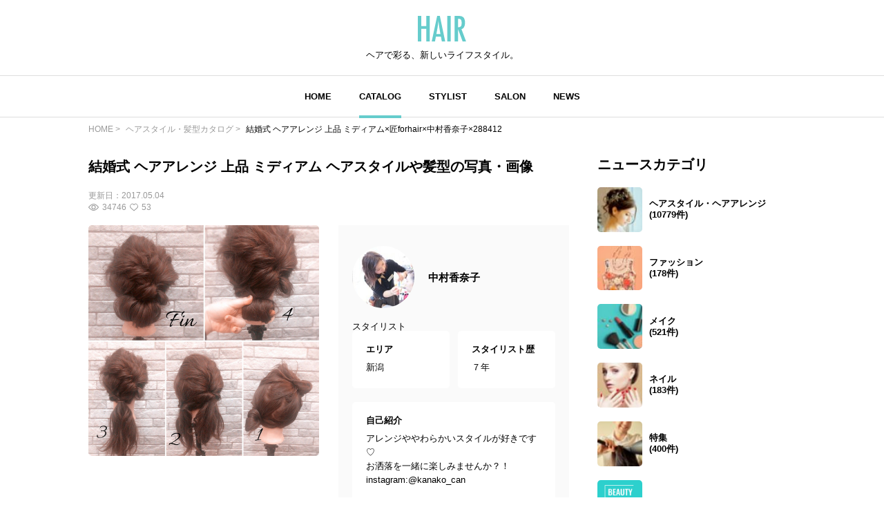

--- FILE ---
content_type: text/html; charset=utf-8
request_url: https://www.google.com/recaptcha/api2/aframe
body_size: 264
content:
<!DOCTYPE HTML><html><head><meta http-equiv="content-type" content="text/html; charset=UTF-8"></head><body><script nonce="iyV1rEIy-v0cMe0pPYcbmA">/** Anti-fraud and anti-abuse applications only. See google.com/recaptcha */ try{var clients={'sodar':'https://pagead2.googlesyndication.com/pagead/sodar?'};window.addEventListener("message",function(a){try{if(a.source===window.parent){var b=JSON.parse(a.data);var c=clients[b['id']];if(c){var d=document.createElement('img');d.src=c+b['params']+'&rc='+(localStorage.getItem("rc::a")?sessionStorage.getItem("rc::b"):"");window.document.body.appendChild(d);sessionStorage.setItem("rc::e",parseInt(sessionStorage.getItem("rc::e")||0)+1);localStorage.setItem("rc::h",'1770055130937');}}}catch(b){}});window.parent.postMessage("_grecaptcha_ready", "*");}catch(b){}</script></body></html>

--- FILE ---
content_type: application/javascript; charset=utf-8
request_url: https://fundingchoicesmessages.google.com/f/AGSKWxWT7wqizG0IkYfTtyDXUzvtpMV9vuOCaHE3XhU3qNgCT7ugyUupNU_fB8pJlOhBnF3TlFa0bHMZCWGkoX5XX97of-zSN3dAmwBy3HrW8du8Tv9NYMHAWhEdWgyEO8TzFqvHABbiPm6tXrW4maFdDlqiSe2UR5ZBVQggHVu1y6sO_WoxoONHzZr5l2te/_/ads125./clickunder./lazyad./ad_bot._adserved.
body_size: -1284
content:
window['4105afb3-4dce-418d-84fb-b69967509ace'] = true;

--- FILE ---
content_type: image/svg+xml
request_url: https://hair.cm/bundle/assets/salon-name-pin-902d879d.svg
body_size: 1207
content:
<svg xmlns="http://www.w3.org/2000/svg" width="19.126" height="27.627" viewBox="0 0 19.126 27.627">
  <g id="グループ_111" data-name="グループ 111" transform="translate(-36.293 -1453.045)">
    <g id="グループ_106" data-name="グループ 106" transform="translate(36.293 1453.045)">
      <path id="パス_68" data-name="パス 68" d="M478.4,47.321a4.637,4.637,0,0,1-.608-.608c-1.6-2.325-3.222-4.642-4.783-7A27.925,27.925,0,0,1,469.81,33.5a12.4,12.4,0,0,1-.765-4.3,9.718,9.718,0,0,1,6.829-9.1,9.544,9.544,0,0,1,11.993,6.89,10.711,10.711,0,0,1-.3,6.025,24.835,24.835,0,0,1-2.943,6.044c-1.424,2.188-2.923,4.326-4.39,6.486-.266.392-.517.8-.8,1.172a6.166,6.166,0,0,1-.609.608Zm.215-2.273c.037-.044.067-.075.091-.11,1.343-1.953,2.709-3.89,4.02-5.864a27.808,27.808,0,0,0,3.142-6.006,9.981,9.981,0,0,0,.648-4.705,7.958,7.958,0,0,0-8.673-7A7.7,7.7,0,0,0,471.388,26a8.362,8.362,0,0,0-.347,6.1,22.866,22.866,0,0,0,2.43,5.34c1.542,2.608,3.345,5.036,5.061,7.523a.993.993,0,0,0,.078.087" transform="translate(-469.044 -19.694)"/>
      <path id="パス_69" data-name="パス 69" d="M536.411,91.855a4.857,4.857,0,1,1,4.854,4.86,4.865,4.865,0,0,1-4.854-4.86m4.858,3.241a3.238,3.238,0,1,0-3.239-3.244,3.25,3.25,0,0,0,3.239,3.244" transform="translate(-531.705 -82.149)"/>
    </g>
  </g>
</svg>
